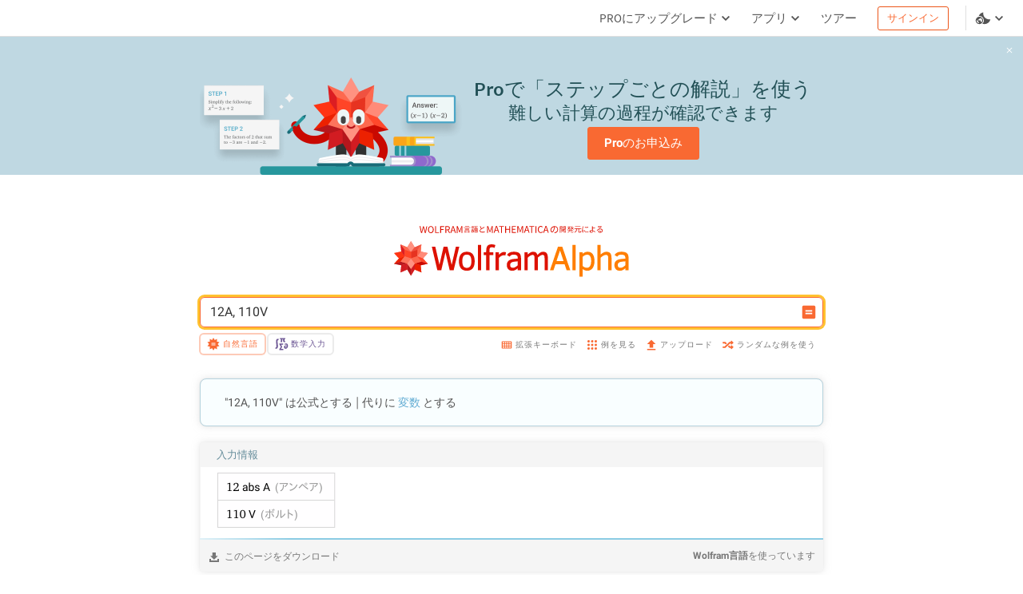

--- FILE ---
content_type: text/html; charset=utf-8
request_url: https://ja.wolframalpha.com/input?i=12A%2C+110V
body_size: 15665
content:
<!DOCTYPE html><html lang="ja"><head><meta charSet="utf-8" data-next-head=""/><meta name="viewport" content="width=device-width" data-next-head=""/><title data-next-head="">12A, 110V - Wolfram|Alpha</title><meta name="description" content="何百万人もの学生やプロフェッショナルに信頼されているWolframの画期的なテクノロジーと知識ベースを使って答を計算します．数学，科学，栄養学，歴史，地理，工学，言語学，スポーツ，金融，音楽等のトピックが扱えます" data-next-head=""/><meta property="og:url" content="https://ja.wolframalpha.com" data-next-head=""/><meta property="og:type" content="website" data-next-head=""/><meta property="og:title" content="12A, 110V - Wolfram|Alpha" data-next-head=""/><meta property="og:description" content="Wolfram|Alphaは，あらゆる職種，あらゆる教育レベルの，できるだけ広い範囲の人々に，専門家レベルの知識と機能をお届けします．" data-next-head=""/><meta property="og:image" content="/_next/static/images/share_9016222d6b2fadaacc58b484cb3edace.png" data-next-head=""/><meta name="keywords" content="Wolfram Alpha" data-next-head=""/><meta name="twitter:description" content="Wolfram|Alphaは，あらゆる職種，あらゆる教育レベルの，できるだけ広い範囲の人々に，専門家レベルの知識と機能をお届けします．" data-next-head=""/><meta name="twitter:title" content="12A, 110V - Wolfram|Alpha" data-next-head=""/><meta name="twitter:site" content="@Wolfram_Alpha" data-next-head=""/><meta name="twitter:card" content="summary_large_image" data-next-head=""/><meta name="twitter:image" content="/_next/static/images/share_9016222d6b2fadaacc58b484cb3edace.png" data-next-head=""/><meta name="apple-itunes-app" content="app-id=548861535" data-next-head=""/><link rel="shortcut icon" href="/_next/static/images/favicon_b48d893b991ff67016124a4d51822e63.ico" data-next-head=""/><meta name="bingbot" content="nocache"/><link data-next-font="size-adjust" rel="preconnect" href="/" crossorigin="anonymous"/><link rel="preload" href="/_next/static/css/b86fd688f650caa5.css" as="style"/><link rel="preload" href="/_next/static/css/3e5e2c10614026a5.css" as="style"/><link rel="stylesheet" href="/_next/static/css/b86fd688f650caa5.css" data-n-g=""/><link rel="stylesheet" href="/_next/static/css/3e5e2c10614026a5.css" data-n-p=""/><noscript data-n-css=""></noscript><script defer="" noModule="" src="/_next/static/chunks/polyfills-42372ed130431b0a.js"></script><script defer="" src="/_next/static/chunks/8798.fa2ae08515e98150.js"></script><script defer="" src="/_next/static/chunks/9265.483edcff1fecbdf4.js"></script><script src="/_next/static/chunks/webpack-5525e29d0e45f811.js" defer=""></script><script src="/_next/static/chunks/framework-7e404342b933869f.js" defer=""></script><script src="/_next/static/chunks/main-9c7afc91105fe70f.js" defer=""></script><script src="/_next/static/chunks/pages/_app-fe9c996e08b8c6e8.js" defer=""></script><script src="/_next/static/chunks/9afd5809-be4fc7569a453d09.js" defer=""></script><script src="/_next/static/chunks/4705-1f37cf179cd9bab9.js" defer=""></script><script src="/_next/static/chunks/4534-0c3aa4afd9106183.js" defer=""></script><script src="/_next/static/chunks/9948-ac4f3f1aa192de1d.js" defer=""></script><script src="/_next/static/chunks/275-c6462c43c8fa56a7.js" defer=""></script><script src="/_next/static/chunks/8531-5f6c5f92b5d6e47e.js" defer=""></script><script src="/_next/static/chunks/179-7db36f8335f4f733.js" defer=""></script><script src="/_next/static/chunks/pages/input-ed6851797c3c82cb.js" defer=""></script><script src="/_next/static/eubBnzUTz0FPOaivqPb3b/_buildManifest.js" defer=""></script><script src="/_next/static/eubBnzUTz0FPOaivqPb3b/_ssgManifest.js" defer=""></script><style data-styled="" data-styled-version="6.1.16">.dkQrSc{background:#ffffff;}/*!sc*/
.izcuJI{background:#ffffff;border-color:#dfdfdf;}/*!sc*/
.jpnfPP{background:#ffffff;border-color:#f96932;}/*!sc*/
data-styled.g3[id="sc-925ffb52-0"]{content:"dkQrSc,izcuJI,jpnfPP,"}/*!sc*/
.gvRsia{position:relative;}/*!sc*/
data-styled.g6[id="sc-ee8c374b-0"]{content:"gvRsia,"}/*!sc*/
.knypyS{background-color:transparent;color:#cb1000;border-color:#cb1000;}/*!sc*/
.knypyS .mainColor{fill:#cb1000;}/*!sc*/
.knypyS:hover{background-color:transparent;color:#000000;border-color:#000000;}/*!sc*/
.knypyS:hover .mainColor{fill:#000000;}/*!sc*/
.knypyS:active,.knypyS.active{background-color:transparent;color:#000000;border-color:#000000;}/*!sc*/
.knypyS:active .mainColor,.knypyS.active .mainColor{fill:#000000;}/*!sc*/
.knypyS.disabled,.knypyS[disabled],.knypyS:disabled{opacity:0.5;pointer-events:none;cursor:pointer;}/*!sc*/
.jVXngr{background-color:transparent;color:#f96932;border-color:#f96932;}/*!sc*/
.jVXngr .mainColor{fill:#f96932;}/*!sc*/
.jVXngr:hover{background-color:#ffffff;color:#cb1000;border-color:#cb1000;}/*!sc*/
.jVXngr:hover .mainColor{fill:#cb1000;}/*!sc*/
.jVXngr:active,.jVXngr.active{background-color:transparent;color:#f96932;border-color:#f96932;}/*!sc*/
.jVXngr:active .mainColor,.jVXngr.active .mainColor{fill:#f96932;}/*!sc*/
.jVXngr.disabled,.jVXngr[disabled],.jVXngr:disabled{opacity:0.5;pointer-events:none;cursor:pointer;}/*!sc*/
.hDBZzW{background-color:transparent;color:#f96932;border-color:default;}/*!sc*/
.hDBZzW .mainColor{fill:#f96932;}/*!sc*/
.hDBZzW:hover{background-color:transparent;color:#f96932;border-color:#f96932;}/*!sc*/
.hDBZzW:hover .mainColor{fill:#f96932;}/*!sc*/
.hDBZzW:active,.hDBZzW.active{background-color:transparent;color:#f96932;border-color:#f96932;}/*!sc*/
.hDBZzW:active .mainColor,.hDBZzW.active .mainColor{fill:#f96932;}/*!sc*/
.hDBZzW.disabled,.hDBZzW[disabled],.hDBZzW:disabled{opacity:0.5;pointer-events:none;cursor:pointer;}/*!sc*/
.fYwMWc{background-color:transparent;color:#6c5694;border-color:transparent;}/*!sc*/
.fYwMWc .mainColor{fill:#6c5694;}/*!sc*/
.fYwMWc:hover{background-color:transparent;color:#8863ad;border-color:#8863ad;}/*!sc*/
.fYwMWc:hover .mainColor{fill:#8863ad;}/*!sc*/
.fYwMWc:active,.fYwMWc.active{background-color:transparent;color:#ffffff;border-color:#6c5694;}/*!sc*/
.fYwMWc:active .mainColor,.fYwMWc.active .mainColor{fill:#ffffff;}/*!sc*/
.fYwMWc.disabled,.fYwMWc[disabled],.fYwMWc:disabled{opacity:0.5;pointer-events:none;cursor:pointer;}/*!sc*/
.jJnyzf{background-color:transparent;color:#777777;border-color:transparent;}/*!sc*/
.jJnyzf .mainColor{fill:#f96932;}/*!sc*/
.jJnyzf:hover{background-color:transparent;color:#cb1000;border-color:transparent;}/*!sc*/
.jJnyzf:hover .mainColor{fill:#cb1000;}/*!sc*/
.jJnyzf:active,.jJnyzf.active{background-color:transparent;color:#666666;border-color:transparent;}/*!sc*/
.jJnyzf:active .mainColor,.jJnyzf.active .mainColor{fill:#f96932;}/*!sc*/
.jJnyzf.disabled,.jJnyzf[disabled],.jJnyzf:disabled{opacity:0.5;pointer-events:none;cursor:pointer;}/*!sc*/
data-styled.g10[id="sc-8848da46-2"]{content:"knypyS,jVXngr,hDBZzW,fYwMWc,jJnyzf,"}/*!sc*/
.dVakSn{padding:0;margin:0;border:none;flex:0 0 20px;height:20px;}/*!sc*/
.gCAAqf{font-size:10px;font-family:WebRoboto,"Hiragino Kaku Gothic ProN","ヒラギノ角ゴ ProN",Meiryo,メイリオ,Arial,Helvetica,sans-serif;font-weight:400;text-transform:uppercase;display:flex;align-items:center;padding:8px 4px;position:relative;}/*!sc*/
.gCAAqf.active{border-bottom:none;border-top-left-radius:4px;border-top-right-radius:4px;}/*!sc*/
data-styled.g11[id="sc-8848da46-3"]{content:"dVakSn,gCAAqf,"}/*!sc*/
.heGmou{position:relative;}/*!sc*/
data-styled.g21[id="sc-e58cca59-0"]{content:"heGmou,"}/*!sc*/
.iQbtxp{height:0;width:0;}/*!sc*/
data-styled.g62[id="sc-78826ae-0"]{content:"iQbtxp,"}/*!sc*/
.jBzVlQ{width:100%;height:46px;font-size:14px;position:relative;z-index:1100;font-family:'Source Sans Pro','Noto Sans JP','Source Han Sans JP',Arial,Helvetica,sans-serif;}/*!sc*/
data-styled.g117[id="sc-23deba95-0"]{content:"jBzVlQ,"}/*!sc*/
.dvDnWZ{width:100%;height:100%;display:flex;align-items:center;padding:0 11px 0 20px;box-sizing:border-box;position:relative;border-bottom-width:1px;border-bottom-style:solid;}/*!sc*/
data-styled.g118[id="sc-23deba95-1"]{content:"dvDnWZ,"}/*!sc*/
.bNfAze{position:fixed;height:100%;width:100%;z-index:999999;}/*!sc*/
data-styled.g136[id="sc-44170fc1-0"]{content:"bNfAze,"}/*!sc*/
.efAOrn{display:flex;flex-direction:column;align-items:center;position:absolute;top:19%;left:0;right:0;}/*!sc*/
@media (max-width:610px){.efAOrn{margin:0 20px;}}/*!sc*/
data-styled.g137[id="sc-44170fc1-1"]{content:"efAOrn,"}/*!sc*/
.dhytKX{max-width:450px;}/*!sc*/
@media (max-width:610px){.dhytKX{max-width:100%;}}/*!sc*/
data-styled.g138[id="sc-44170fc1-2"]{content:"dhytKX,"}/*!sc*/
.cLliqL{font-family:WebRoboto,"Hiragino Kaku Gothic ProN","ヒラギノ角ゴ ProN",Meiryo,メイリオ,Arial,Helvetica,sans-serif;font-size:21px;font-weight:400;color:#535353;font-size:21px;line-height:1.4;text-align:center;margin-top:40px;}/*!sc*/
data-styled.g139[id="sc-44170fc1-3"]{content:"cLliqL,"}/*!sc*/
.fVTCoR{color:#535353;font-family:WebRoboto,"Hiragino Kaku Gothic ProN","ヒラギノ角ゴ ProN",Meiryo,メイリオ,Arial,Helvetica,sans-serif;font-size:21px;font-weight:400;font-size:14px;display:flex;flex-wrap:wrap;justify-content:center;line-height:1.6;margin-top:15px;max-width:510px;min-width:300px;}/*!sc*/
@media (max-width:610px){.fVTCoR{display:inline;text-align:center;}}/*!sc*/
data-styled.g140[id="sc-44170fc1-4"]{content:"fVTCoR,"}/*!sc*/
.gpoEcO{margin-left:0;}/*!sc*/
@media (max-width:610px){.gpoEcO{margin-left:3px;}}/*!sc*/
data-styled.g141[id="sc-44170fc1-5"]{content:"gpoEcO,"}/*!sc*/
.mIiVQ{font-family:WebRoboto,"Hiragino Kaku Gothic ProN","ヒラギノ角ゴ ProN",Meiryo,メイリオ,Arial,Helvetica,sans-serif;border:none;padding:0;margin-left:3px;vertical-align:baseline;text-decoration:none;}/*!sc*/
data-styled.g142[id="sc-44170fc1-6"]{content:"mIiVQ,"}/*!sc*/
body,html{margin:0;padding:0;border:0;font:inherit;vertical-align:baseline;box-sizing:border-box;background:#ffffff;}/*!sc*/
data-styled.g143[id="sc-global-bdPnFi1"]{content:"sc-global-bdPnFi1,"}/*!sc*/
.cVmlhh{flex:1 1 auto;position:relative;line-break:strict;word-break:auto-phrase;}/*!sc*/
data-styled.g144[id="sc-512be0bd-0"]{content:"cVmlhh,"}/*!sc*/
.hJZHtL{min-height:100vh;display:flex;flex-direction:column;}/*!sc*/
data-styled.g146[id="sc-a09da93a-0"]{content:"hJZHtL,"}/*!sc*/
.gNMIrV{fill:#DD0F01;}/*!sc*/
.fzAa-DW{fill:#DD1100;}/*!sc*/
.gIMQVA{fill:#ff7e00;}/*!sc*/
.eMjUYG{fill:#F16850;}/*!sc*/
.hXVgLN{fill:#FD694F;}/*!sc*/
.kiRlNv{fill:#FF3413;}/*!sc*/
.fIebmN{fill:#DC1D23;}/*!sc*/
.hAEoeM{fill:#FF9281;}/*!sc*/
.iSCaia{fill:#FF8B79;}/*!sc*/
.cbFUXG{fill:#EF5240;}/*!sc*/
.dDRBUb{fill:#FF482C;}/*!sc*/
.iDXqnS{fill:#EC2101;}/*!sc*/
.bKIhSW{fill:#D21C22;}/*!sc*/
.kITByw{fill:#C90901;}/*!sc*/
.eUvDqI{fill:#B6171E;}/*!sc*/
.geFBoT{fill:#B4151B;}/*!sc*/
.hikMfb{fill:#e63320;}/*!sc*/
.gPmOeG{fill:#FF4527;}/*!sc*/
.gcjsWO{fill:#FD684D;}/*!sc*/
.cVzrIl{fill:#FD745C;}/*!sc*/
data-styled.g156[id="sc-60787299-0"]{content:"gNMIrV,fzAa-DW,gIMQVA,eMjUYG,hXVgLN,kiRlNv,fIebmN,hAEoeM,iSCaia,cbFUXG,dDRBUb,iDXqnS,bKIhSW,kITByw,eUvDqI,geFBoT,hikMfb,gPmOeG,gcjsWO,cVzrIl,"}/*!sc*/
.cWgDZU{border:none;background:none;padding:0;height:45px;margin:10px 0 25px 0;}/*!sc*/
data-styled.g162[id="sc-dOfePm"]{content:"cWgDZU,"}/*!sc*/
.byARIb{height:9px;margin:64px 0 0 0;}/*!sc*/
data-styled.g163[id="sc-jgmqJh"]{content:"byARIb,"}/*!sc*/
.btLGNv{display:flex;align-items:center;justify-content:center;flex-direction:column;}/*!sc*/
data-styled.g164[id="sc-8f3a1ec7-0"]{content:"btLGNv,"}/*!sc*/
.hSNFPS{height:100%;object-fit:contain;}/*!sc*/
data-styled.g165[id="sc-8f3a1ec7-1"]{content:"hSNFPS,"}/*!sc*/
.eEpgXU{font-size:10px;font-family:WebRoboto,"Hiragino Kaku Gothic ProN","ヒラギノ角ゴ ProN",Meiryo,メイリオ,Arial,Helvetica,sans-serif;font-weight:400;text-transform:uppercase;padding:8px 3px;margin-top:3px;border:none;display:flex;align-items:center;border-bottom-left-radius:4px;border-bottom-right-radius:4px;justify-content:center;border:none;z-index:1;}/*!sc*/
.eEpgXU.active{z-index:1;}/*!sc*/
.eEpgXU:before{content:'';position:absolute;padding:0 5px;border-radius:0.375rem;height:24px;border:none;transition:color 0.2s ease-in-out,opacity 0.2s ease-in-out,background-color 0.2s ease-in-out,border 0.2s ease-in-out;}/*!sc*/
.eEpgXU:before{background:transparent;}/*!sc*/
.eEpgXU .sc-8848da46-1{width:20px;height:20px;z-index:1;}/*!sc*/
.eEpgXU .sc-8848da46-0{margin:0 2px;letter-spacing:1px;z-index:1;}/*!sc*/
.eEpgXU:before{border:2px solid #ebebeb;width:95%;}/*!sc*/
.eEpgXU:hover:before{border-color:#cfbfde;}/*!sc*/
.eEpgXU:active:before{background-color:#6c5694;border-color:#6c5694;}/*!sc*/
.eEpgXU.active:before{width:94%;border:2px solid;background-color:#ffffff;border-color:rgba(249, 105, 50, 0.35);}/*!sc*/
data-styled.g204[id="sc-gIIpAQ"]{content:"eEpgXU,"}/*!sc*/
.fUtwnM{position:relative;display:flex;align-items:center;justify-content:center;margin-right:11px;}/*!sc*/
data-styled.g205[id="sc-46c220e0-0"]{content:"fUtwnM,"}/*!sc*/
.hYglAw{display:flex;align-items:center;margin-top:3px;margin-left:auto;}/*!sc*/
data-styled.g209[id="sc-87ec0c4-1"]{content:"hYglAw,"}/*!sc*/
.ezeTgT{display:flex;justify-content:space-between;align-items:center;padding:2px 4px 0 4px;width:100%;max-width:780px;max-height:33px;margin-top:5px;margin-bottom:0;}/*!sc*/
data-styled.g210[id="sc-87ec0c4-2"]{content:"ezeTgT,"}/*!sc*/
.lxVUH{display:flex;margin-right:20px;margin-bottom:4px;margin-top:-3px;padding-right:3px;flex:0 0 auto;}/*!sc*/
data-styled.g211[id="sc-kFkjun"]{content:"lxVUH,"}/*!sc*/
.cOvJxF{padding-top:6px;margin-bottom:1px;padding-bottom:10px;border-bottom:none;}/*!sc*/
.cOvJxF.active{border-bottom-color:#f5f5f5;}/*!sc*/
.cOvJxF .sc-8848da46-1{width:18px;height:18px;}/*!sc*/
.cOvJxF .sc-8848da46-0{margin-left:2px;letter-spacing:1px;}/*!sc*/
.cIcoHk{padding-top:6px;margin-bottom:1px;padding-bottom:10px;}/*!sc*/
.cIcoHk.active{border-bottom-color:#f5f5f5;}/*!sc*/
.cIcoHk .sc-8848da46-1{width:18px;height:18px;}/*!sc*/
.cIcoHk .sc-8848da46-0{margin-left:2px;letter-spacing:1px;}/*!sc*/
data-styled.g212[id="sc-5d4b5917-0"]{content:"cOvJxF,cIcoHk,"}/*!sc*/
.caBALq .sc-179aaa92-1{position:absolute;top:8px;right:-8px;display:flex;flex-direction:column;align-items:center;font-family:WebRoboto,"Hiragino Kaku Gothic ProN","ヒラギノ角ゴ ProN",Meiryo,メイリオ,Arial,Helvetica,sans-serif;font-size:13px;font-weight:500;}/*!sc*/
data-styled.g229[id="sc-4fbc125-1"]{content:"caBALq,"}/*!sc*/
.gxJCUb{width:100%;min-height:38px;box-sizing:border-box;display:flex;align-items:center;justify-content:flex-start;padding:3px 7px 3px 6px;position:relative;font-family:WebRoboto,"Hiragino Kaku Gothic ProN","ヒラギノ角ゴ ProN",Meiryo,メイリオ,Arial,Helvetica,sans-serif;border-radius:6px;border-width:1px;border-style:solid;box-shadow:0 0 0 3px #b696d4;}/*!sc*/
data-styled.g234[id="sc-4a414223-0"]{content:"gxJCUb,"}/*!sc*/
.zWQSu{box-shadow:0 0 0 3px #ffc230;border-radius:6px;}/*!sc*/
data-styled.g238[id="sc-4ded4c16-0"]{content:"zWQSu,"}/*!sc*/
.kMeqxz{height:38px;padding:0 7px;box-shadow:none;}/*!sc*/
data-styled.g239[id="sc-4ded4c16-1"]{content:"kMeqxz,"}/*!sc*/
.ijwlaq{background:transparent;box-sizing:border-box;border:0;height:38px;min-width:100%;padding:8px 5px;font-family:WebRoboto,"Hiragino Kaku Gothic ProN","ヒラギノ角ゴ ProN",Meiryo,メイリオ,Arial,Helvetica,sans-serif;font-size:16px;line-height:1.38;text-align:left;outline:none;color:transparent;caret-color:#333333;}/*!sc*/
.ijwlaq:hover{cursor:text;}/*!sc*/
.ijwlaq::placeholder{color:transparent;}/*!sc*/
data-styled.g240[id="sc-4ded4c16-2"]{content:"ijwlaq,"}/*!sc*/
.LHZnH{display:flex;align-items:center;flex:1 1 100%;height:38px;margin-right:6px;overflow-x:hidden;overflow-y:hidden;}/*!sc*/
data-styled.g241[id="sc-4ded4c16-3"]{content:"LHZnH,"}/*!sc*/
.hBpdRA{color:#333333;width:100%;position:relative;vertical-align:middle;font-size:16px;line-height:1.38;overflow-x:auto;align-self:baseline;white-space:nowrap;font-family:WebRoboto,"Hiragino Kaku Gothic ProN","ヒラギノ角ゴ ProN",Meiryo,メイリオ,Arial,Helvetica,sans-serif;text-align:left;z-index:1;}/*!sc*/
data-styled.g242[id="sc-4ded4c16-4"]{content:"hBpdRA,"}/*!sc*/
.fwYjJW{position:absolute;top:0;left:0;height:38px;min-width:100%;padding:8px 5px;pointer-events:none;z-index:-1;}/*!sc*/
data-styled.g243[id="sc-4ded4c16-5"]{content:"fwYjJW,"}/*!sc*/
.kkIGjc{width:100%;text-align:left;}/*!sc*/
data-styled.g244[id="sc-4ded4c16-6"]{content:"kkIGjc,"}/*!sc*/
.iJaKuk{display:flex;flex-direction:column;align-items:center;justify-content:center;text-align:center;width:100%;padding:0 20px;}/*!sc*/
data-styled.g380[id="sc-669b98b4-0"]{content:"iJaKuk,"}/*!sc*/
.jcDNWU{width:100%;max-width:780px;position:relative;}/*!sc*/
data-styled.g381[id="sc-669b98b4-1"]{content:"jcDNWU,"}/*!sc*/
.hakHXQ{background-size:1200%;animation-duration:3.5s;animation-fill-mode:forwards;animation-iteration-count:infinite;animation-name:iCAjVn;animation-timing-function:cubic-bezier(0.55,0.45,1,1);}/*!sc*/
data-styled.g1137[id="sc-3e62e3ca-0"]{content:"hakHXQ,"}/*!sc*/
.GaUQW{background:#fdfdfd;min-height:16vh;opacity:1;border-bottom:1px solid transparent;border-top-left-radius:5px;border-top-right-radius:5px;}/*!sc*/
.jeTgvL{background:#fdfdfd;min-height:16vh;opacity:1;border-bottom:1px solid transparent;}/*!sc*/
data-styled.g1138[id="sc-8c0492e1-0"]{content:"GaUQW,jeTgvL,"}/*!sc*/
.fdRTwp{height:30px;width:100%;display:flex;flex-direction:row;align-items:center;border-top-left-radius:5px;border-top-right-radius:5px;background-image:linear-gradient(to right, #f5f5f5 50%, #ebebeb 60%, #f5f5f5 70%);}/*!sc*/
.a-DzFK{height:30px;width:100%;display:flex;flex-direction:row;align-items:center;background-image:linear-gradient(to right, #f5f5f5 30%, #ebebeb 40%, #f5f5f5 50%);}/*!sc*/
.hponno{height:30px;width:100%;display:flex;flex-direction:row;align-items:center;background-image:linear-gradient(to right, #f5f5f5 10%, #ebebeb 20%, #f5f5f5 30%);}/*!sc*/
data-styled.g1139[id="sc-8c0492e1-1"]{content:"fdRTwp,a-DzFK,hponno,"}/*!sc*/
.czFxNp{position:absolute;width:100%;height:12vh;top:38vh;background:linear-gradient(to bottom, rgba(255, 255, 255, 0) 15%, rgba(255, 255, 255, 1) 100%);}/*!sc*/
data-styled.g1140[id="sc-1772cb14-0"]{content:"czFxNp,"}/*!sc*/
.dOstsy{box-shadow:0 0 10px 0 rgba(204, 204, 204, 0.5),0 0 1px 0 rgba(204, 204, 204, 0.5);border-radius:5px;}/*!sc*/
data-styled.g1141[id="sc-1772cb14-1"]{content:"dOstsy,"}/*!sc*/
.bWSPri{position:relative;}/*!sc*/
data-styled.g1142[id="sc-1772cb14-2"]{content:"bWSPri,"}/*!sc*/
.jqFhT{max-width:780px;width:100%;position:relative;}/*!sc*/
data-styled.g1144[id="sc-3dbb5229-1"]{content:"jqFhT,"}/*!sc*/
.eFtOHM{display:flex;width:100%;justify-content:center;padding:26px 40px 20px 40px;}/*!sc*/
data-styled.g1146[id="sc-3dbb5229-3"]{content:"eFtOHM,"}/*!sc*/
.dobvoR{width:100%;display:flex;flex-direction:column;align-items:center;}/*!sc*/
data-styled.g1147[id="sc-9daadc7-0"]{content:"dobvoR,"}/*!sc*/
@keyframes iCAjVn{0%{background-position:100% 0;}100%{background-position:-100% 0;}}/*!sc*/
data-styled.g1786[id="sc-keyframes-iCAjVn"]{content:"iCAjVn,"}/*!sc*/
</style></head><body><script>window.ENV_DATA = {"serviceEnv":{"iPhoneAppStore":"https://apps.apple.com/us/app/wolfram-alpha/id548861535","androidAppStore":"https://play.google.com/store/apps/details?id=com.wolfram.android.alpha","openCodeBlog":"https://blog.wolfram.com/2016/12/12/launching-wolframalpha-open-code/","dataRepo":"https://datarepository.wolframcloud.com/","wolframCommunityDiscussion":"https://community.wolfram.com/content?curTag=wolfram%20alpha","pricingWarningInfoTime":"1718460000000,1718546400000","pricingWarningShowTime":"1718427600000,1718600399000"},"base":"https://www.wolframalpha.com","baseJA":"https://ja.wolframalpha.com","baseDE":"https://de.wolframalpha.com","baseES":"https://es.wolframalpha.com","baseFR":"https://fr.wolframalpha.com","baseKO":"https://ko.wolframalpha.com","basePT":"https://pt.wolframalpha.com","baseRU":"https://ru.wolframalpha.com","baseTW":"https://tw.wolframalpha.com","baseZH":"https://zh.wolframalpha.com","wolfram":"https://www.wolfram.com","wolframLanguage":"https://www.wolfram.com/language","wolframLanguageES":"https://www.wolfram.com/language/index.php.es","wolframLanguageJA":"https://www.wolfram.com/language/index.php.ja","wolframMathematica":"https://www.wolfram.com/mathematica","wolframMathematicaES":"https://www.wolfram.com/mathematica/index.php.es","wolframMathematicaJA":"https://www.wolfram.com/mathematica/index.php.ja","product":"https://products.wolframalpha.com","developer":"https://developer.wolframalpha.com","account":"https://account.wolfram.com","billing":"https://billing.wolfram.com","blog":"https://blog.wolfram.com","community":"https://community.wolfram.com","connect":"https://www.wolfram.com/connect/","youtube":"https://www.youtube.com/user/WolframAlpha","company":"https://company.wolfram.com","reference":"https://reference.wolfram.com","wolframScience":"https://www.wolframscience.com/","demonstration":"https://demonstrations.wolfram.com","mathworld":"https://mathworld.wolfram.com","functions":"http://functions.wolfram.com/","walTracking":"//wal.wolfram.com","notebookApi":"https://www.open.wolframcloud.com/opencloud/files","pricing":"/pro/pricing/","pricingStudent":"/pro/pricing/students/","pricingEducator":"/pro/pricing/educators/","privacy":"https://www.wolfram.com/legal/privacy/wolfram/index.html","privacyJA":"https://www.wolfram.com/legal/privacy/wolfram/index.ja.html","geoIpApi":"/n/v1/api/geoIp","results":"/gateway","webSocketProtocol":"wss://","fetcherDomain":"gateway.wolframalpha.com","enableMathMode":true,"disableUploads":false,"randomizerApi":"/n/v1/api/randomizer","autocompleteApi":"/n/v1/api/autocomplete","sampleDataApi":"/n/v1/api/samplefiles","sourcerApi":"/n/v1/api/sourcer","cdn":"https://www.wolframcdn.com","logconfig":"production","feedbackApi":"/n/v1/api/feedback","supportApi":"/input/sendFormData.jsp","uploadExamples":"https://www.wolframalpha.com/input/pro/uploadexamples/","pressCenter":"https://company.wolfram.com/press-center/wolframalpha/","stephenWritings":"https://writings.stephenwolfram.com/category/wolfram-alpha/","captchaApi":"/n/v1/api/captcha","displayDebuggingInfo":"off","userApi":"/users","authApi":"https://gateway.wolframalpha.com/auth","fileApi":"https://files.wolframalpha.com","contact":"/contact-us","downloads":"/downloads","samplefiles":"/n/v1/api/samplefiles/filedownload","temporaryFileApi":"/api/v1/fileinput/data","queryHistoryLimit":"20","inputCharLimit":200,"firefoxExtension":"https://addons.mozilla.org/firefox/downloads/file/3569991/wolframalpha_search_engine-1.0.2-an+fx.xpi","edgeExtension":"https://microsoftedge.microsoft.com/addons/detail/wolframalpha-official/gnehniboaligpegecmikojohlpngkobh","chromeExtension":"https://chrome.google.com/webstore/detail/wolframalpha-official/icncamkooinmbehmkeilcccmoljfkdhp","w3MathML":"https://www.w3.org/Math/","continuedFractionReference":"https://reference.wolfram.com/language/ref/ContinuedFraction.html","piReference":"https://reference.wolfram.com/language/ref/Pi.html","interpreterReference":"https://reference.wolfram.com/language/ref/Interpreter.html","developerApps":"/portal/myapps","developerWidgets":"/portal/mywidgets","service":"r-core","calculatorBottomDerivative":"https://reference.wolfram.com/language/ref/D.html","fakeUploadDelay":1500,"wolframSolutions":"https://www.wolframsolutions.com","devPortalApi":"/n/v1/api/devportal","notebook":"https://www.wolfram.com/wolfram-alpha-notebook-edition","notebookES":"https://www.wolfram.com/wolfram-alpha-notebook-edition/index.php.es","cookieDomain":".wolframalpha.com","createAuthCookies":false,"authCookieAppend":"","examplesApi":"/n/v1/api/examples","secureCookie":true,"nksBlogPost":"https://blog.wolfram.com/2009/05/14/7-years-of-nksand-its-first-killer-app/","sw":"https://www.stephenwolfram.com/","disableLanguages":[],"partialTranslate":false,"oauth":"gateway","ads":["BTSBanner"],"adrollAdvId":"YK5YAN4TMJFF5ER2Q5CWAP","adrollPixId":"XO5UPJF2XBFPZFSQFDAIIA"};window.IS_TOUCH = false;</script><script>window.onerror = function() {
                    var script = document.createElement('script');
                    script.setAttribute('type', 'text/javascript');
                    script.setAttribute('src', '/_next/static/chunks/explorerWarning.js');
                    document.head.appendChild(script);
                    }</script><div id="__next"><div><div class="sc-a09da93a-0 hJZHtL"><noscript class="sc-44170fc1-0 bNfAze sc-925ffb52-0 dkQrSc"><div class="sc-44170fc1-1 efAOrn"><img src="/_next/static/images/running-man_d23cee5b24bc562c49a0355e9408ad8c.png" alt="no-js-running-man-logo" class="sc-44170fc1-2 dhytKX"/><span class="sc-44170fc1-3 cLliqL">Wolfram|Alphaをご利用になるためにはJavaScriptが必要です．</span><div class="sc-44170fc1-4 fVTCoR">JavaScriptを有効にする方法は<a href="https://enable-javascript.com/" target="_blank" class="_RLFy _YmIw sc-8848da46-2 sc-8848da46-3 knypyS sc-44170fc1-6 mIiVQ"><span class="sc-8848da46-0 iMbPOE">こちらで</span></a>ご覧ください．<span class="sc-44170fc1-5 gpoEcO">有効にした後はこのページを更新してWolfram|Alphaをご利用ください．</span></div></div></noscript><header class="sc-23deba95-0 jBzVlQ"><nav borderColor="#dfdfdf" class="sc-23deba95-1 dvDnWZ sc-925ffb52-0 izcuJI"></nav></header><main class="sc-512be0bd-0 cVmlhh sc-925ffb52-0 dkQrSc"><main class="sc-9daadc7-0 dobvoR"><div responsive="standard" class="sc-669b98b4-0 iJaKuk"><span class="sc-8f3a1ec7-0 btLGNv"><svg aria-label="Wolfram言語とMathematicaの開発元による" class="sc-jgmqJh byARIb" viewBox="0 0 230 9"><path d="M1.8,8.8L0,0.3h1.1L2,5c0.2,0.9,0.3,1.8,0.5,2.7h0C2.7,6.8,2.9,5.9,3.1,5l1.2-4.6h1L6.5,5  c0.2,0.9,0.4,1.8,0.6,2.7h0.1C7.3,6.8,7.5,5.9,7.6,5l0.9-4.6h1L7.8,8.8H6.5L5.2,3.7C5.1,3.1,4.9,2.4,4.8,1.8h0  C4.6,2.4,4.5,3.1,4.3,3.7L3.1,8.8H1.8z" class="sc-60787299-0 gNMIrV"></path><path d="M14.1,9c-2.1,0-3.6-1.7-3.6-4.4s1.5-4.4,3.6-4.4c2.1,0,3.6,1.7,3.6,4.4S16.2,9,14.1,9z M14.1,8  c1.5,0,2.5-1.4,2.5-3.5c0-2.1-1-3.4-2.5-3.4c-1.5,0-2.5,1.3-2.5,3.4C11.5,6.7,12.5,8,14.1,8z" class="sc-60787299-0 gNMIrV"></path><path d="M19.5,8.8V0.3h1.1v7.6h3.7v0.9H19.5z" class="sc-60787299-0 gNMIrV"></path><path d="M25.8,8.8V0.3h4.9v0.9h-3.8v2.9h3.2V5h-3.2v3.8H25.8z" class="sc-60787299-0 gNMIrV"></path><path d="M32.2,8.8V0.3h2.7c1.7,0,3,0.6,3,2.4c0,1.3-0.8,2.1-1.9,2.4l2.2,3.7h-1.2l-2.1-3.6h-1.5v3.6H32.2z M33.3,4.4  h1.4c1.3,0,2.1-0.5,2.1-1.6S36,1.2,34.7,1.2h-1.4V4.4z" class="sc-60787299-0 gNMIrV"></path><path d="M41,4.1l-0.4,1.3h2.6l-0.4-1.3c-0.3-1-0.6-1.9-0.9-2.9h0C41.6,2.2,41.3,3.1,41,4.1L41,4.1z M38.4,8.8l2.9-8.5  h1.2l2.9,8.5h-1.1l-0.8-2.6h-3.1l-0.8,2.6H38.4L38.4,8.8z" class="sc-60787299-0 gNMIrV"></path><path d="M46.5,8.8V0.3h1.3l1.6,4.5c0.2,0.6,0.4,1.2,0.6,1.8h0.1c0.2-0.6,0.4-1.2,0.6-1.8l1.6-4.5h1.3v8.5h-1V4.1  c0-0.7,0.1-1.8,0.1-2.5h0L52,3.6L50.4,8h-0.7l-1.6-4.4l-0.7-1.9h0c0,0.7,0.1,1.8,0.1,2.5v4.7H46.5L46.5,8.8z" class="sc-60787299-0 gNMIrV"></path><path d="M62,0.4V1h-5.1V0.4H62z M61.5,6.1h-4.2v1.3h4.2V6.1z M56.6,8.4V5.5h5.6v2.9h-0.7V8h-4.2v0.4L56.6,8.4L56.6,8.4z  M56.7,4.8V4.2h5.4v0.6H56.7z M62.1,2.9v0.6h-5.4V2.9H62.1z M55.3,1.7h8.3v0.6h-8.3V1.7z" class="sc-60787299-0 gNMIrV"></path><path d="M67.7,0.4v0.5h-2.5V0.4H67.7z M67.1,5.9h-1.4v1.5h1.4V5.9z M67.7,5.3v2.6h-2v0.4h-0.6v-3H67.7L67.7,5.3z  M65.1,4.6V4.1h2.5v0.5H65.1z M67.7,2.8v0.5h-2.5V2.8H67.7z M64.7,2.1V1.6H68v0.6H64.7z M71.8,5.7h-2.5v1.6h2.5V5.7z M68.7,8.3V5.1  h3.8v3.2h-0.7V7.9h-2.5v0.4H68.7z M71.6,2.5h-1.5C70,3,69.9,3.4,69.8,3.8h1.8V2.5z M72.2,3.8H73v0.6h-5V3.8h1.2  c0.1-0.4,0.2-0.8,0.3-1.3h-1V1.9h1.1c0.1-0.3,0.1-0.6,0.1-0.9h-1.4V0.4h4.5V1h-2.4c0,0.3-0.1,0.6-0.2,0.9h2V3.8z" class="sc-60787299-0 gNMIrV"></path><path d="M76.3,0.2c0.4,1.1,0.9,2.2,1.3,2.9c0.9-0.6,2-1.1,2.5-1.4c0.3-0.2,0.5-0.3,0.7-0.5L81.3,2  c-0.2,0.1-0.5,0.3-0.8,0.4c-0.7,0.4-2,1-3,1.6c-0.9,0.6-1.5,1.2-1.5,2c0,0.8,0.8,1.3,2.3,1.3c1.1,0,2.4-0.1,3.2-0.3V8  c-0.8,0.1-1.9,0.2-3.1,0.2c-1.9,0-3.2-0.6-3.2-2c0-1,0.7-1.8,1.7-2.6c-0.5-0.8-1-2-1.4-3.1L76.3,0.2L76.3,0.2z" class="sc-60787299-0 gNMIrV"></path><path d="M84.5,8.6V0.2h1.3l1.6,4.5c0.2,0.6,0.4,1.2,0.6,1.8h0.1c0.2-0.6,0.4-1.2,0.6-1.8l1.6-4.5h1.3v8.5h-1V3.9  c0-0.7,0.1-1.8,0.1-2.5h0L90,3.4l-1.6,4.4h-0.7L86,3.4l-0.7-1.9h0c0,0.7,0.1,1.8,0.1,2.5v4.7H84.5L84.5,8.6z" class="sc-60787299-0 gNMIrV"></path><path d="M95.3,3.9l-0.4,1.3h2.6l-0.4-1.3c-0.3-1-0.6-1.9-0.9-2.9h0C95.9,2,95.7,2.9,95.3,3.9L95.3,3.9z M92.7,8.6  l2.9-8.5h1.2l2.9,8.5h-1.1l-0.8-2.6h-3.1l-0.8,2.6H92.7L92.7,8.6z" class="sc-60787299-0 gNMIrV"></path><path d="M102,8.6V1.1h-2.6V0.2h6.2v0.9H103v7.6H102L102,8.6z" class="sc-60787299-0 gNMIrV"></path><path d="M107.1,8.6V0.2h1.1v3.6h4V0.2h1.1v8.5h-1.1v-4h-4v4H107.1z" class="sc-60787299-0 gNMIrV"></path><path d="M115.5,8.6V0.2h4.9v0.9h-3.8v2.7h3.2v0.9h-3.2v3.1h3.9v0.9H115.5z" class="sc-60787299-0 gNMIrV"></path><path d="M122.3,8.6V0.2h1.3l1.6,4.5c0.2,0.6,0.4,1.2,0.6,1.8h0.1c0.2-0.6,0.4-1.2,0.6-1.8l1.6-4.5h1.3v8.5h-1V3.9  c0-0.7,0.1-1.8,0.1-2.5h0l-0.7,1.9l-1.6,4.4h-0.7l-1.6-4.4l-0.7-1.9h0c0,0.7,0.1,1.8,0.1,2.5v4.7H122.3L122.3,8.6z" class="sc-60787299-0 gNMIrV"></path><path d="M133.2,3.9l-0.4,1.3h2.6l-0.4-1.3c-0.3-1-0.6-1.9-0.9-2.9h0C133.8,2,133.5,2.9,133.2,3.9z M130.6,8.6l2.9-8.5  h1.2l2.9,8.5h-1.1l-0.8-2.6h-3.1l-0.8,2.6H130.6L130.6,8.6z" class="sc-60787299-0 gNMIrV"></path><path d="M139.8,8.6V1.1h-2.6V0.2h6.2v0.9h-2.6v7.6H139.8L139.8,8.6z" class="sc-60787299-0 gNMIrV"></path><path d="M145,8.6V0.2h1.1v8.5H145z" class="sc-60787299-0 gNMIrV"></path><path d="M151.6,8.8c-2.1,0-3.7-1.6-3.7-4.4c0-2.7,1.6-4.4,3.8-4.4c1,0,1.8,0.5,2.3,1.1l-0.6,0.7c-0.4-0.5-1-0.8-1.7-0.8  c-1.6,0-2.7,1.3-2.7,3.4c0,2.1,1,3.5,2.6,3.5c0.8,0,1.4-0.4,2-1l0.6,0.7C153.5,8.3,152.7,8.8,151.6,8.8L151.6,8.8z" class="sc-60787299-0 gNMIrV"></path><path d="M157.2,3.9l-0.4,1.3h2.6L159,3.9c-0.3-1-0.6-1.9-0.9-2.9h0C157.8,2,157.5,2.9,157.2,3.9L157.2,3.9z M154.6,8.6  l2.9-8.5h1.2l2.9,8.5h-1.1l-0.8-2.6h-3.1l-0.8,2.6H154.6L154.6,8.6z" class="sc-60787299-0 gNMIrV"></path><path d="M173.3,4.6c0,2.4-1.6,4.1-4.3,4.4l-0.5-0.9c0.4,0,0.7-0.1,1-0.2c1.5-0.3,2.9-1.4,2.9-3.4c0-1.8-1.1-3.2-3.1-3.4  c-0.2,1.1-0.4,2.3-0.7,3.3c-0.7,2.4-1.6,3.6-2.7,3.6S163.8,7,163.8,5c0-2.5,2.2-4.7,5.1-4.7C171.7,0.3,173.3,2.2,173.3,4.6  L173.3,4.6z M164.7,5c0,1.5,0.7,2.1,1.2,2.1c0.5,0,1.2-0.8,1.8-2.7c0.3-1,0.5-2.1,0.6-3.1C166.1,1.5,164.7,3.4,164.7,5z" class="sc-60787299-0 gNMIrV"></path><path d="M178.3,0.9h-2v0.7h2V0.9z M176.3,2.9h2V2.2h-2V2.9z M178.9,3.5h-2.7v4.9h-0.7v-8h3.3V3.5z M178.6,5.6h1.3v-1  h-1.3V5.6z M181.8,6.2h-1.2v2h-0.6v-2h-1.3c-0.1,0.6-0.4,1.6-1.2,2.2c-0.1-0.1-0.3-0.3-0.4-0.4c0.8-0.5,1-1.2,1.1-1.8h-1.2V5.6h1.2  v-1h-1V4.1h4.5v0.6h-1v1h1.2L181.8,6.2L181.8,6.2z M180.4,3h2.1V2.2h-2.1V3z M182.4,0.9h-2.1v0.7h2.1V0.9z M183.1,0.4v7.1  c0,0.4-0.1,0.6-0.4,0.7c-0.3,0.1-0.7,0.1-1.4,0.1c0-0.2-0.1-0.5-0.2-0.7c0.5,0,1,0,1.1,0c0.2,0,0.2-0.1,0.2-0.2v-4h-2.7V0.4H183.1z" class="sc-60787299-0 gNMIrV"></path><path d="M189.3,5.4V4.1h-1.5v1.3H189.3z M191,4.1h-1v1.3h2.1V6H190v1.4c0,0.3,0.1,0.3,0.4,0.3h1c0.3,0,0.3-0.2,0.4-1.1  c0.1,0.1,0.4,0.2,0.6,0.3c-0.1,1.1-0.2,1.4-0.9,1.4h-1.1c-0.7,0-0.9-0.2-0.9-0.9V6h-1.6c-0.1,0.9-0.7,1.8-2.4,2.4  c-0.1-0.2-0.3-0.4-0.4-0.5c1.5-0.5,2-1.2,2.1-1.9h-1.9V5.4h2V4.1h-0.9V3.8c-0.4,0.3-0.9,0.6-1.3,0.8c-0.1-0.1-0.3-0.4-0.4-0.5  c0.6-0.2,1.2-0.6,1.8-1.1c-0.3-0.3-0.7-0.6-1-0.9l0.4-0.3c0.4,0.3,0.8,0.6,1.1,0.9c0.3-0.4,0.6-0.7,0.8-1.2h-2.2V0.8h2.5l0.1,0  l0.4,0.2c-0.4,1-1,1.9-1.8,2.5h4.1c-0.8-0.8-1.5-1.8-1.9-2.9l0.6-0.2c0.2,0.4,0.3,0.8,0.6,1.1c0.4-0.3,0.8-0.7,1.1-1l0.5,0.4  c-0.4,0.4-0.9,0.8-1.3,1.1c0.2,0.2,0.4,0.5,0.6,0.7c0.4-0.3,0.9-0.8,1.2-1.1l0.5,0.4c-0.4,0.4-0.9,0.8-1.4,1.1c0.5,0.4,1,0.8,1.6,1  c-0.1,0.1-0.4,0.4-0.4,0.5c-0.4-0.2-0.9-0.5-1.2-0.8V4.1L191,4.1z" class="sc-60787299-0 gNMIrV"></path><path d="M201.3,0.4v0.7h-6.8V0.4H201.3z M201.1,7.6c0.4,0,0.4-0.2,0.5-1.7c0.2,0.1,0.5,0.3,0.7,0.3  c-0.1,1.6-0.3,2.1-1.1,2.1h-1.4c-0.9,0-1.1-0.2-1.1-1.1V3.8h-1.8c-0.2,2.1-0.6,3.7-2.9,4.6c-0.1-0.2-0.3-0.4-0.4-0.6  c2-0.8,2.4-2.3,2.6-4.1h-2.4V3.1h8.4v0.7h-2.7v3.4c0,0.3,0.1,0.4,0.4,0.4H201.1z" class="sc-60787299-0 gNMIrV"></path><path d="M206.8,1.3c1.1,0.2,3.1,0.1,4.1,0v0.8c-1.1,0.1-3,0.1-4.1,0V1.3z M207.2,5.4C207.1,5.7,207,6,207,6.3  c0,0.5,0.3,0.9,1.7,0.9c0.9,0,1.7-0.1,2.5-0.3l0,0.8c-0.6,0.1-1.5,0.2-2.5,0.2c-1.7,0-2.4-0.6-2.4-1.5c0-0.3,0.1-0.7,0.2-1.2  L207.2,5.4L207.2,5.4z M204.9,0.5c0,0.2-0.1,0.5-0.2,0.7c-0.2,0.9-0.5,2.7-0.5,3.9c0,0.5,0,0.9,0.1,1.4c0.2-0.5,0.4-1.1,0.6-1.5  l0.4,0.3C205,6,204.6,7,204.6,7.5c0,0.2-0.1,0.3,0,0.5c0,0.1,0,0.2,0,0.4l-0.7,0c-0.2-0.7-0.4-1.9-0.4-3.2c0-1.5,0.3-3.2,0.5-4  c0-0.2,0.1-0.5,0.1-0.7L204.9,0.5L204.9,0.5z" class="sc-60787299-0 gNMIrV"></path><path d="M213.7,6.8c0,0.5,0.5,0.8,1.5,0.8c0.7,0,1-0.3,1-1c0-0.2,0-0.4,0-0.6C215.9,6,215.6,6,215.3,6  C214.3,6,213.7,6.3,213.7,6.8z M216.9,0.4c0,0.2-0.1,0.7-0.1,1c0,0.3,0,0.6,0,1c0.8,0,2-0.1,2.8-0.2l0,0.7c-0.9,0.1-2.1,0.1-2.9,0.2  v0.1c0,0.6,0,1.6,0.1,2.4c1.2,0.3,2.3,1,3,1.6l-0.5,0.7c-0.6-0.6-1.5-1.2-2.5-1.6c0,0.2,0,0.5,0,0.6c0,0.8-0.5,1.5-1.8,1.5  c-1.3,0-2.3-0.4-2.3-1.5c0-0.9,0.8-1.6,2.4-1.6c0.3,0,0.6,0,0.8,0.1c0-0.8-0.1-1.7-0.1-2.2s0-1.4,0-1.8c0-0.3,0-0.8-0.1-1L216.9,0.4  L216.9,0.4z" class="sc-60787299-0 gNMIrV"></path><path d="M224.2,6.9c0,0.5,0.6,0.8,1.3,0.8c0.3,0,0.6,0,0.8-0.1c-0.1-0.8-0.6-1.4-1.3-1.4C224.6,6.3,224.2,6.6,224.2,6.9  L224.2,6.9z M222.9,0.6c0.2,0,0.5,0,0.7,0c0.5,0,2.9-0.1,3.4-0.1c0.3,0,0.4,0,0.5-0.1l0.5,0.6c-0.2,0.1-0.4,0.3-0.6,0.4  c-0.5,0.4-1.9,1.5-2.6,2.2c0.5-0.2,0.9-0.2,1.4-0.2c1.7,0,2.9,1,2.9,2.4c0,1.6-1.3,2.7-3.4,2.7c-1.4,0-2.2-0.6-2.2-1.4  c0-0.7,0.6-1.3,1.5-1.3c1.3,0,1.9,0.8,2,1.8c0.8-0.3,1.3-0.9,1.3-1.7c0-1-0.9-1.7-2.2-1.7c-1.7,0-2.6,0.7-3.8,2l-0.6-0.6  c0.8-0.7,2.1-1.8,2.7-2.2c0.6-0.5,1.8-1.5,2.3-2c-0.5,0-2.5,0.1-3.1,0.1c-0.2,0-0.4,0-0.7,0.1L222.9,0.6L222.9,0.6z" class="sc-60787299-0 gNMIrV"></path><rect y="0.2" x="0" fill-opacity="0" fill="#FFFFFF" width="77.1" height="8.8" style="outline:none" tabindex="0" aria-describedby="tooltip1" class="sc-ee8c374b-0 gvRsia"></rect><rect x="84.5" fill-opacity="0" fill="#FFFFFF" width="73" height="8.8" style="outline:none" tabindex="0" aria-describedby="tooltip2" class="sc-ee8c374b-0 gvRsia"></rect></svg><a aria-label="WolframAlphaのロゴ" href="/" class="_RLFy _YmIw sc-8848da46-2 sc-8848da46-3 sc-dOfePm cWgDZU"><svg class="sc-8f3a1ec7-1 hSNFPS" viewBox="0 0 295 45" fill="none"><path d="M81.702 6.885h-4.27l-5.275 22.848-5.299-22.654-.046-.194h-4.738L56.822 29.55 51.638 6.885h-4.34l6.886 29.402.046.194h4.898l5.264-22.471 5.207 22.277.034.194h4.99l6.999-29.288.08-.308zm9.431 6.417c-3.174 0-5.64 1.005-7.342 2.992-1.69 1.975-2.546 4.99-2.546 8.974 0 3.985.856 6.897 2.535 8.872 1.69 1.987 4.168 2.992 7.353 2.992 3.186 0 5.652-1.017 7.32-3.026 1.655-1.998 2.5-4.978 2.5-8.838 0-3.86-.834-6.908-2.49-8.917-1.666-2.021-4.132-3.037-7.33-3.037v-.012zm4.225 18.223c-.925 1.313-2.306 1.953-4.225 1.953-2.01 0-3.425-.651-4.328-1.976-.901-1.335-1.358-3.448-1.358-6.257 0-2.808.48-5.07 1.415-6.382.915-1.29 2.353-1.953 4.282-1.953 1.93 0 3.266.64 4.214 1.941.947 1.313 1.427 3.46 1.427 6.394 0 2.935-.468 4.944-1.404 6.269l-.023.011zm13.725-26.844h-4.065v31.8h4.065V4.68zm17.572.183c-1.278-.56-2.728-.845-4.327-.845-2.569 0-4.396.662-5.424 1.976-1.027 1.29-1.541 3.322-1.541 6.028v1.896h-3.209v3.516h3.209v19.023h4.065V17.447h4.852V13.93h-4.852v-1.895c0-1.759.217-2.946.662-3.517.422-.56 1.199-.845 2.329-.845.468 0 .994.08 1.587.228a6.877 6.877 0 011.462.526l.251.137 1.131-3.597-.206-.091.011-.012zm11.076 8.724a6.395 6.395 0 00-3.814 1.233 25.137 25.137 0 00-2.774 2.329v-3.231h-4.065v22.55h4.065V21.078c1.267-1.268 2.387-2.147 3.334-2.626a6.622 6.622 0 012.98-.72c.685 0 1.211.08 1.565.229l.273.114.88-3.94-.16-.09c-.571-.309-1.347-.469-2.284-.469v.012zm19.023 1.495c-1.404-1.187-3.722-1.78-6.908-1.78-2.055 0-3.802.33-5.195 1.004-1.404.674-2.477 1.655-3.163 2.911l-.114.206 3.346 2.055.125-.217c.331-.57.879-1.107 1.644-1.598.754-.491 1.862-.742 3.277-.742 1.599 0 2.855.296 3.757.89.856.571 1.302 1.667 1.302 3.266v.845l-5.161.468c-2.147.251-3.802.685-4.944 1.279-1.154.605-2.044 1.427-2.661 2.466-.605 1.04-.913 2.352-.913 3.905 0 2.055.593 3.768 1.758 5.092 1.176 1.336 2.854 2.01 5.001 2.01 1.45 0 2.775-.331 3.928-.993a20.156 20.156 0 002.992-2.124v2.466h4.064V21.261c0-2.89-.719-4.967-2.123-6.155l-.012-.023zm-7.753 18.315c-1.233 0-2.169-.274-2.774-.8-.594-.525-.891-1.415-.891-2.648 0-1.313.445-2.284 1.359-2.97.925-.696 2.58-1.14 4.898-1.346l3.232-.309v4.99c-.434.343-.868.697-1.313 1.05-.469.377-.959.708-1.462 1.005a9.923 9.923 0 01-1.53.742 4.166 4.166 0 01-1.519.286zm42.921-16.625c-.388-1.119-1.016-1.986-1.861-2.58-.845-.594-1.975-.89-3.345-.89a7.043 7.043 0 00-4.077 1.278c-1.084.754-2.158 1.69-3.197 2.774-.331-1.324-.913-2.329-1.747-2.968-.925-.72-2.158-1.085-3.677-1.085-1.37 0-2.683.411-3.882 1.222a18.079 18.079 0 00-2.786 2.318V13.93h-4.065v22.55h4.065V20.759c1.108-1.107 2.169-1.975 3.174-2.569.994-.594 1.873-.902 2.603-.902.788 0 1.371.137 1.725.4.354.262.605.742.765 1.404.16.708.24 2.101.24 4.145V36.47h4.064V20.747c1.405-1.313 2.558-2.238 3.415-2.73.856-.49 1.644-.741 2.317-.741.8 0 1.393.125 1.759.365.365.24.616.674.765 1.313.16.674.24 2.112.24 4.27v13.234h4.064V21.5c0-2.055-.194-3.642-.57-4.738l.011.011z" class="sc-60787299-0 fzAa-DW"></path><path d="M210.5 6.885h-5.343L195.143 36.47h4.453l2.454-7.57h11.396l2.501 7.57h4.578l-9.956-29.424-.057-.171-.012.011zm1.576 17.995h-8.701l4.35-13.154 4.351 13.154zm15.231-20.199h-4.065v31.8h4.065V4.68zm15.095 8.621a8.827 8.827 0 00-3.813.845 11.627 11.627 0 00-2.615 1.678V13.93h-4.065v30.6h4.065v-9.59c1.816 1.45 3.779 2.18 5.857 2.18 2.809 0 5.036-1.107 6.646-3.3 1.587-2.17 2.386-5.126 2.386-8.78 0-3.654-.742-6.657-2.215-8.666-1.484-2.044-3.596-3.072-6.257-3.072h.011zm4.271 11.83c0 2.865-.514 4.977-1.507 6.302-1.005 1.324-2.25 1.964-3.802 1.964-1.793 0-3.597-.754-5.379-2.25V19.697a12.25 12.25 0 012.581-1.86c1.005-.549 2.067-.834 3.151-.834 3.335 0 4.967 2.66 4.967 8.118l-.011.011zm19.137-11.83c-1.393 0-2.809.411-4.179 1.222a18.174 18.174 0 00-3.174 2.352V4.68h-4.065v31.8h4.065V20.769a21.84 21.84 0 013.413-2.466c1.177-.674 2.216-1.016 3.084-1.016.868 0 1.519.149 1.941.445.422.286.73.754.914 1.393.194.663.296 2.055.296 4.122v13.234h4.065V21.523c0-2.934-.514-5.058-1.53-6.303-1.028-1.267-2.66-1.907-4.83-1.907v-.01zm25.554 1.781c-1.405-1.187-3.723-1.78-6.908-1.78-2.056 0-3.802.33-5.196 1.004-1.404.674-2.477 1.655-3.162 2.911l-.114.206 3.345 2.055.125-.217c.332-.57.879-1.107 1.644-1.598.754-.491 1.862-.742 3.278-.742 1.598 0 2.855.296 3.756.89.857.571 1.302 1.667 1.302 3.266v.845l-5.161.468c-2.146.251-3.802.685-4.944 1.279-1.153.605-2.044 1.427-2.661 2.466-.604 1.04-.913 2.352-.913 3.905 0 2.055.594 3.768 1.759 5.092 1.175 1.336 2.854 2.01 5 2.01 1.451 0 2.775-.331 3.929-.993a20.15 20.15 0 002.991-2.124v2.466h4.065V21.261c0-2.89-.72-4.967-2.124-6.155l-.011-.023zm-7.753 18.315c-1.233 0-2.17-.274-2.775-.8-.594-.525-.89-1.415-.89-2.648 0-1.313.445-2.284 1.358-2.97.925-.696 2.581-1.14 4.898-1.346l3.232-.309v4.99c-.434.343-.867.697-1.313 1.05a12.25 12.25 0 01-1.462 1.005 9.879 9.879 0 01-1.53.742 4.157 4.157 0 01-1.518.286z" class="sc-60787299-0 gIMQVA"></path><path d="M42.343 28.397l-8.986 1.918.913 8.929-8.415-3.608-4.636 7.753-4.635-7.753-8.416 3.608.914-8.93-8.986-1.917 6.12-6.703-6.12-6.702 8.986-1.918-.914-8.93 8.416 3.609L21.219 0l4.636 7.753 8.415-3.608-.913 8.94 8.986 1.907-6.12 6.702 6.12 6.703z" class="sc-60787299-0 eMjUYG"></path><path d="M21.219 13.542l-4.636-5.79-8.415-3.607 5.013 6.6 8.038 2.797z" class="sc-60787299-0 hXVgLN"></path><path d="M9.082 13.074L.096 14.992l6.12 6.702 7.193-2.614-4.327-6.006z" class="sc-60787299-0 kiRlNv"></path><path d="M13.18 10.744l-5.012-6.6.913 8.93 4.328 6.006-.228-8.336z" class="sc-60787299-0 fIebmN"></path><path d="M25.856 7.753L21.22 0l-4.636 7.753 4.636 5.789 4.636-5.79z" class="sc-60787299-0 hAEoeM"></path><path d="M36.223 21.694l6.12-6.702-8.986-1.918-4.328 6.006 7.194 2.614z" class="sc-60787299-0 iSCaia"></path><path d="M29.03 19.08l4.327-6.006.925-8.93-5.024 6.6-.229 8.336z" class="sc-60787299-0 hXVgLN"></path><path d="M29.258 10.744l5.024-6.6-8.426 3.609-4.636 5.789 8.038-2.798z" class="sc-60787299-0 cbFUXG"></path><path d="M34.236 25.69l8.107 2.707-6.12-6.703-7.194-2.614 5.207 6.61z" class="sc-60787299-0 dDRBUb"></path><path d="M13.41 19.08l-7.194 2.614-6.12 6.703 8.107-2.706 5.206-6.611z" class="sc-60787299-0 iDXqnS"></path><path d="M21.22 34.928v8.46l4.636-7.752.194-7.593-4.83 6.885z" class="sc-60787299-0 bKIhSW"></path><path d="M34.237 25.69l-8.187 2.353 7.308 2.272 8.986-1.918-8.107-2.706z" class="sc-60787299-0 kITByw"></path><path d="M25.855 35.636l8.416 3.608-.914-8.929-7.307-2.272-.195 7.593z" class="sc-60787299-0 iDXqnS"></path><path d="M8.203 25.69L.096 28.398l8.986 1.907 7.308-2.261-8.187-2.352z" class="sc-60787299-0 eUvDqI"></path><path d="M16.39 28.043l.194 7.593 4.636 7.753v-8.461l-4.83-6.885z" class="sc-60787299-0 geFBoT"></path><path d="M9.081 30.303l-.913 8.94 8.415-3.607-.194-7.593-7.308 2.26z" class="sc-60787299-0 bKIhSW"></path><path d="M29.03 19.08l.228-8.336-8.038 2.798v8.107l7.81-2.57z" class="sc-60787299-0 hikMfb"></path><path d="M21.22 13.542l-8.04-2.798.229 8.336 7.81 2.569v-8.107z" class="sc-60787299-0 gPmOeG"></path><path d="M16.39 28.043l4.83 6.885 4.83-6.885-4.83-6.394-4.83 6.394z" class="sc-60787299-0 hAEoeM"></path><path d="M21.22 21.649l4.83 6.394 8.187-2.352-5.207-6.611-7.81 2.569z" class="sc-60787299-0 gcjsWO"></path><path d="M13.41 19.08l-5.207 6.61 8.187 2.353 4.83-6.394-7.81-2.57z" class="sc-60787299-0 cVzrIl"></path></svg></a></span><div class="sc-669b98b4-1 jcDNWU"><section class="sc-4ded4c16-6 kkIGjc"><div class="sc-4ded4c16-0 zWQSu"><form class="sc-925ffb52-0 jpnfPP sc-4a414223-0 sc-4ded4c16-1 gxJCUb kMeqxz" borderColor="#f96932"><div class="sc-4ded4c16-3 LHZnH"><div class="sc-4ded4c16-4 hBpdRA"><span class="sc-4ded4c16-5 fwYjJW">12A, 110V</span><input style="width:96px" enterKeyHint="go" autoCapitalize="off" aria-label="WolframAlphaの入力フィールド" class="sc-4ded4c16-2 ijwlaq" value="12A, 110V"/></div></div><span aria-describedby="popoverNaturalLanguage" class="sc-e58cca59-0 heGmou sc-4fbc125-1 caBALq"><button type="submit" aria-label="入力を計算するボタン" tabindex="0" aria-describedby="tooltip3" class="_RLFy computeButton sc-8848da46-2 sc-8848da46-3 jVXngr dVakSn sc-ee8c374b-0 gvRsia"><svg class="sc-8848da46-1 iPkfYx _gHdu" viewBox="0 0 24 24"><path class="mainColor" d="M19 2H5a3 3 0 0 0-3 3v14a3 3 0 0 0 3 3h14a3 3 0 0 0 3-3V5a3 3 0 0 0-3-3zm-2 13H7v-2h10zm0-4H7V9h10z" fill="#fa6800"></path></svg></button></span></form></div></section></div><div responsive="standard" class="sc-87ec0c4-2 ezeTgT"><ul responsive="standard" language="ja" class="sc-kFkjun lxVUH"><li class="sc-46c220e0-0 fUtwnM"><button type="button" class="_RLFy _YmIw sc-8848da46-2 sc-8848da46-3 hDBZzW sc-gIIpAQ eEpgXU active"><svg class="sc-8848da46-1 iPkfYx _gHdu" viewBox="0 0 20 20"><path class="mainColor" d="M15.33 10l2.17-2.47-3.19-.71.33-3.29-3 1.33L10 2 8.35 4.86l-3-1.33.32 3.29-3.17.71L4.67 10 2.5 12.47l3.19.71-.33 3.29 3-1.33L10 18l1.65-2.86 3 1.33-.32-3.29 3.19-.71zm-2.83 1.5h-5v-1h5zm0-2h-5v-1h5z" fill="#777"></path></svg><span class="sc-8848da46-0 iMbPOE __c5V">自然言語</span></button></li><li class="sc-46c220e0-0 fUtwnM"><button type="button" class="_RLFy _YmIw sc-8848da46-2 sc-8848da46-3 fYwMWc sc-gIIpAQ eEpgXU"><svg class="sc-8848da46-1 iPkfYx _gHdu" viewBox="0 0 24 24" aria-labelledby="keyboard"><title id="keyboard"></title><path class="mainColor" d="M9 21v-1.326l2.3-3.66-2.181-3.688V11h5.62v1.91h-3.154v.053l1.779 3.05-1.85 3.024v.053H15V21H9zm-5.118-2c-.362 0-.709-.079-.882-.126l.231-1.958c.145.047.318.063.52.063.723 0 .896-.474.896-1.926 0-2.464-.52-4.327-.52-7.042C4.127 5.72 4.618 4 7.118 4c.362 0 .709.079.882.126l-.231 1.958a1.697 1.697 0 0 0-.52-.063c-.723 0-.896.505-.896 1.926 0 2.464.52 4.327.52 7.042 0 2.29-.491 4.011-2.991 4.011zm12.85-10c-1.606 0-2.124-.89-2.124-2.203 0-.258.052-1.36.052-2.227h-1.204c0 1.313-.155 2.907-.323 4.407l-2.227-.118a21.78 21.78 0 0 0 .466-4.289H10v-1.5l.984-.07h6.99v1.57h-1.19c-.078.914-.078 2.133-.078 2.297 0 .399.207.516.57.516.129 0 .297-.024.465-.047L18 8.812c-.259.094-.738.188-1.269.188zm1.716 10C17.103 19 16 18.086 16 16.638c0-1.65 1.115-2.742 2.594-2.742.533 0 1.067.238 1.442.677v-.166c0-1.08-.266-1.769-1.188-1.769-.46 0-.824.178-1.2.522l-.884-1.258c.703-.57 1.43-.902 2.315-.902 2 0 2.921 1.353 2.921 3.347C22 17.172 20.521 19 18.448 19zm.337-2c.454 0 .957-.284 1.215-1.358-.27-.47-.638-.642-1.03-.642-.491 0-.97.247-.97 1.123 0 .618.38.877.785.877z"></path></svg><span class="sc-8848da46-0 iMbPOE __c5V">数学入力</span></button></li></ul><nav class="sc-87ec0c4-1 hYglAw"><button type="button" class="_RLFy disabledButton sc-8848da46-2 sc-8848da46-3 jJnyzf gCAAqf sc-5d4b5917-0 cOvJxF"><svg class="sc-8848da46-1 iPkfYx _gHdu" viewBox="0 0 20 20"><path class="mainColor" d="M16 5H4a1 1 0 00-1 1v8a1 1 0 001 1h12a1 1 0 001-1V6a1 1 0 00-1-1zm-9.5 8.5a.5.5 0 01-.5.5H5a.5.5 0 01-.5-.5v-1A.5.5 0 015 12h1a.5.5 0 01.5.5zm0-3a.5.5 0 01-.5.5H5a.5.5 0 01-.5-.5v-1A.5.5 0 015 9h1a.5.5 0 01.5.5zm0-3A.5.5 0 016 8H5a.5.5 0 01-.5-.5v-1A.5.5 0 015 6h1a.5.5 0 01.5.5zm3 6a.5.5 0 01-.5.5H8a.5.5 0 01-.5-.5v-1A.5.5 0 018 12h1a.5.5 0 01.5.5zm0-3a.5.5 0 01-.5.5H8a.5.5 0 01-.5-.5v-1A.5.5 0 018 9h1a.5.5 0 01.5.5zm0-3A.5.5 0 019 8H8a.5.5 0 01-.5-.5v-1A.5.5 0 018 6h1a.5.5 0 01.5.5zm3 6a.5.5 0 01-.5.5h-1a.5.5 0 01-.5-.5v-1a.5.5 0 01.5-.5h1a.5.5 0 01.5.5zm0-3a.5.5 0 01-.5.5h-1a.5.5 0 01-.5-.5v-1A.5.5 0 0111 9h1a.5.5 0 01.5.5zm0-3a.5.5 0 01-.5.5h-1a.5.5 0 01-.5-.5v-1A.5.5 0 0111 6h1a.5.5 0 01.5.5zm3 6a.5.5 0 01-.5.5h-1a.5.5 0 01-.5-.5v-1a.5.5 0 01.5-.5h1a.5.5 0 01.5.5zm0-3a.5.5 0 01-.5.5h-1a.5.5 0 01-.5-.5v-1A.5.5 0 0114 9h1a.5.5 0 01.5.5zm0-3a.5.5 0 01-.5.5h-1a.5.5 0 01-.5-.5v-1A.5.5 0 0114 6h1a.5.5 0 01.5.5z" fill="#777"></path></svg><span class="sc-8848da46-0 iMbPOE __c5V">拡張キーボード</span></button><a href="/examples" class="_RLFy disabledButton sc-8848da46-2 sc-8848da46-3 jJnyzf gCAAqf sc-5d4b5917-0 cIcoHk"><svg class="sc-8848da46-1 iPkfYx _gHdu" viewBox="0 0 24 24"><path class="mainColor" d="M6 8a2 2 0 1 1 0-4 2 2 0 0 1 0 4zm0 6a2 2 0 1 1 0-4 2 2 0 0 1 0 4zm0 6a2 2 0 1 1 0-4 2 2 0 0 1 0 4zm6-12a2 2 0 1 1 0-4 2 2 0 0 1 0 4zm0 6a2 2 0 1 1 0-4 2 2 0 0 1 0 4zm0 6a2 2 0 1 1 0-4 2 2 0 0 1 0 4zm6-12a2 2 0 1 1 0-4 2 2 0 0 1 0 4zm0 6a2 2 0 1 1 0-4 2 2 0 0 1 0 4zm0 6a2 2 0 1 1 0-4 2 2 0 0 1 0 4z"></path></svg><span class="sc-8848da46-0 iMbPOE __c5V">例を見る</span></a><button type="button" class="_RLFy disabledButton sc-8848da46-2 sc-8848da46-3 jJnyzf gCAAqf sc-5d4b5917-0 cOvJxF"><svg class="sc-8848da46-1 iPkfYx _gHdu" viewBox="0 0 24 24" fill="none"><path class="mainColor" d="M5 20.5h14v-2H5v2zm0-10h4v6h6v-6h4l-7-7-7 7z" fill="#888"></path></svg><span class="sc-8848da46-0 iMbPOE __c5V">アップロード</span></button><button type="button" class="_RLFy disabledButton sc-8848da46-2 sc-8848da46-3 jJnyzf gCAAqf sc-5d4b5917-0 cIcoHk"><svg class="sc-8848da46-1 iPkfYx _gHdu" viewBox="0 0 24 24"><path class="mainColor" fill="#F96932" fill-rule="evenodd" d="M20.753 15.22c.33.293.33.767 0 1.06l-2.813 2.5c-.527.469-1.44.14-1.44-.53V17h-2.067a.448.448 0 0 1-.308-.12l-2.48-2.361 1.874-1.786 1.856 1.767H16.5v-1.25c0-.67.912-1 1.44-.53l2.813 2.5zM3.422 9.5C3.189 9.5 3 9.332 3 9.125v-1.75C3 7.168 3.189 7 3.422 7h3.895c.117 0 .228.043.308.12l2.48 2.362-1.874 1.785L6.375 9.5H3.422zm13.078 0h-1.125l-7.75 7.38a.448.448 0 0 1-.308.12H3.422C3.189 17 3 16.832 3 16.625v-1.75c0-.207.189-.375.422-.375h2.953l7.75-7.38a.448.448 0 0 1 .308-.12H16.5V5.75c0-.67.912-1 1.44-.53l2.813 2.5c.33.293.33.767 0 1.06l-2.813 2.5c-.527.469-1.44.14-1.44-.53V9.5z"></path></svg><span class="sc-8848da46-0 iMbPOE __c5V">ランダムな例を使う</span></button></nav></div></div><div class="sc-3dbb5229-3 eFtOHM"><div class="sc-3dbb5229-1 jqFhT"><div class="sc-1772cb14-2 bWSPri"><div class="sc-1772cb14-1 dOstsy"><div class="sc-8c0492e1-0 GaUQW"><div order="0" class="sc-3e62e3ca-0 sc-8c0492e1-1 hakHXQ fdRTwp"></div></div><div class="sc-8c0492e1-0 jeTgvL"><div order="1" class="sc-3e62e3ca-0 sc-8c0492e1-1 hakHXQ a-DzFK"></div></div><div class="sc-8c0492e1-0 jeTgvL"><div order="2" class="sc-3e62e3ca-0 sc-8c0492e1-1 hakHXQ hponno"></div></div></div><section class="sc-1772cb14-0 czFxNp"></section></div></div></div></main></main><div class="sc-78826ae-0 iQbtxp"></div></div></div></div><script id="__NEXT_DATA__" type="application/json">{"props":{"staticContext":{"cookies":{},"domain":"ja.wolframalpha.com"},"isTouch":false,"userIPInfo":{"isGDPR":false,"country":"US"},"browserString":"Chrome","language":"ja","pageProps":{}},"page":"/input","query":{"i":"12A, 110V"},"buildId":"eubBnzUTz0FPOaivqPb3b","isFallback":false,"isExperimentalCompile":false,"dynamicIds":[49265,1439],"appGip":true,"scriptLoader":[]}</script></body></html>